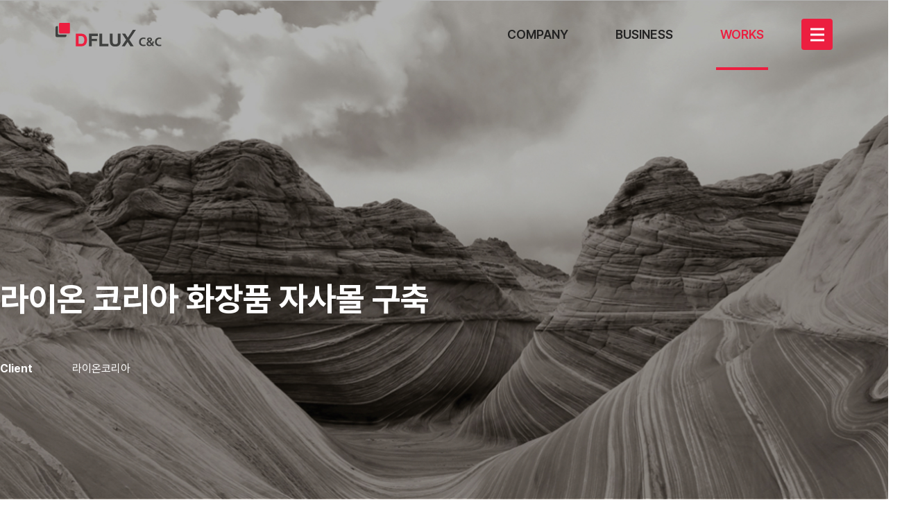

--- FILE ---
content_type: text/html
request_url: http://dfcc.co.kr/work/view_13.html
body_size: 3455
content:
<!DOCTYPE html>
<html lang="ko">
<head>
<title>(주)디플럭스씨앤씨</title>
<meta charset="UTF-8" />
<meta http-equiv="X-UA-Compatible" content="IE=edge" />
<meta name="viewport" content="width=device-width,initial-scale=1.0,minimum-scale=1.0,maximum-scale=1.0,user-scalable=no">
<!--[if lte IE 9]>
<script src="../libs/js/html5.js"></script>
<![endif]-->
<link rel="stylesheet" type="text/css" href="../libs/css/style.css" media="all">
<link rel="stylesheet" href="../libs/css/aos.css"> 
</head>
<body>
<script src="../libs/js/jquery-latest.min.js"></script>
<script src="../libs/js/gsap.min.js"></script>
<script src="../libs/js/swiper-bundle.min.js"></script>
<script src="../libs/js/aos.js"></script>
<script src="../libs/js/ui.js"></script>
<script src="../libs/js/loadHTML.js"></script>
<div class="wrap">
    <!-- header -->
    <header class="hd">
        <script>loadHTML("../header.html");</script>
    </header>
    <!-- header // -->
   
  <!--allmenu-->
  <a href="javascript:void(0);" class="btn-all">
    <span class="btn-all__item"></span>
    <span class="btn-all__item"></span>
    <span class="btn-all__item"></span>
  </a>
  <!--allmenu//-->  
  <!--all-view-->
  <div class="all-view">
    <script>loadHTML("../all-view.html");</script>
  </div>
<!--all-view//-->


  <section class="cont">
    <!-- work-view -->
    <section class="work-view">
      <section class="work-top">
        <div class="work-top__figure view_13"></div>
        <div class="inner">
            <section class="work-top__tit">                
                <div class="pg-hGroup"  data-aos="fade-in">
                  <h2 class="pg-hGroup__h">라이온 코리아 화장품 자사몰 구축                
                  </h2>
                  <ul class="pg-hGroup__ul">
                    <!-- <li>
                      <strong>Launch</strong>
                      <span>2020.09</span> 
                    </li> -->
                    <li>
                      <strong>Client</strong>
                      <span>라이온코리아</span> 
                    </li>
                  </ul>
              </div>
            </section>
        </div>
    </section>

    <section class="work-cont">
        <div class="part">
            <div class="inner">
                <div class="hGroup"> 
                    <h3 class="hGroup__h" data-aos="fade-in">Overview</h3>
                    <p class="hGroup__p" data-aos="fade-in" data-aos-delay="100">
                      라이온코리아에서 신규 런칭한 헤리티지 코스메틱 '로우퀘스트'의 자사몰을 구축하였습니다.
                    </p>
                </div>
                <div class="imgWrap" data-aos="fade-in" data-aos-delay="200">
                    <img src="../libs/images/view13_img1.png" alt="">
                </div>
            </div>
        </div>
        <div class="btn-inner" data-aos="fade-in" data-aos-delay="200">
            <a href="list.html" class="btn-line btn-lg">목록으로</a>
        </div>
    </section>
    </section>
    <!-- work-view -->

    <!--하단 링크 -->
    <section class="ad">
      <script>loadHTML("../ad.html");</script>
    </section>

</section>

<!--footer-->
<footer class="ft">
  <script>loadHTML("../footer.html");</script>
</footer>
<!--footer//-->
    
    
</div>

</body>

</html>

--- FILE ---
content_type: text/html
request_url: http://dfcc.co.kr/header.html
body_size: 1410
content:
<div class="inner">
    <h1 class="hd__brand">
        <!-- brand -->
        <a href="../index.html" class="brand"><span class="blind">(주)디플럭스씨앤씨</span></a>
        <!-- brand //-->
    </h1>
    <nav class="hd__gnb">
        <!-- gnb -->
        <ul class="gnb">
          <li class="gnb__item">
              <a href="../company.html" class="gnb__link">COMPANY</a>
          </li>
          <li class="gnb__item">
              <a href="../business/platform.html" class="gnb__link">BUSINESS</a>
              <ul class="snb">
                <li class="snb__item">
                  <a href="../business/platform.html" class="snb__link">Platform</a>
                </li>
                <li class="snb__item">
                  <a href="../business/ito.html" class="snb__link">ITO</a>
                </li>                          
                <li class="snb__item">
                  <a href="../business/solution.html" class="snb__link">Solution</a>
                </li>
                <li class="snb__item">
                  <a href="../business/cloud.html" class="snb__link">Cloud</a>
                </li>
              </ul>
          </li>
          <li class="gnb__item">
              <a href="../work/list.html" class="gnb__link">WORKS</a>
          </li>
        </ul>
      <!-- gnb //--> 
    </nav>
</div>
<div class="snb-bg"></div>

--- FILE ---
content_type: text/html
request_url: http://dfcc.co.kr/all-view.html
body_size: 984
content:
<ul class="all-menu">
  <li class="all-menu__item">
      <section class="menu-part">
          <p class="menu-part__tit"><a href="../company.html">COMPANY</a></p>
      </section>
  </li>
  <li class="all-menu__item">
      <section class="menu-part">
          <p class="menu-part__tit"><a href="../business/platform.html">BUSINESS</a></p>
          <ul class="menu-part__list">
              <li class="menu-part__item"><a href="../business/platform.html">Platform</a></li>
              <li class="menu-part__item"><a href="../business/ito.html">ITO</a></li>
              <li class="menu-part__item"><a href="../business/solution.html">Solution</a></li>
              <li class="menu-part__item"><a href="../business/cloud.html">Cloud</a></li>
          </ul>
      </section>
  </li>
  <li class="all-menu__item">
      <section class="menu-part">
          <p class="menu-part__tit"><a href="../work/list.html">WORKS</a></p>
      </section>
  </li>
</ul>

--- FILE ---
content_type: text/html
request_url: http://dfcc.co.kr/ad.html
body_size: 275
content:
    <p class="ad__logo" data-aos="fade-in"><span class="blind">(주)디플럭스씨앤씨</span></p>
    <p class="ad__h" data-aos="fade-in" data-aos-delay="100">디플럭스씨앤씨와 함께 <br class="mobile_only">비즈니스의 변화와 혁신을 시작하세요!</p>

--- FILE ---
content_type: text/html
request_url: http://dfcc.co.kr/footer.html
body_size: 523
content:
  <div class="inner">
      <div class="ft-info">
          <div class="ft-info__logo"></div>
          <div class="ft-info__addr">
              <p class="addr">(주)디플럭스씨앤씨 <br class="mobile_only">서울특별시 금천구 가산디지털1로 171 SK V1 center 805, 806호 &nbsp;&nbsp; <br class="mobile_only">TEL : 02-6959-3080 &nbsp;&nbsp; FAX : 02-6959-3081</p>
              <p class="copyright">Copyright © 2022 DFLUX C&C. All Rights reserved.</p>
          </div>
      </div>
  </div>
</div>

--- FILE ---
content_type: text/css
request_url: http://dfcc.co.kr/libs/css/style.css
body_size: 46417
content:
@charset "UTF-8";
@import url("https://cdn.jsdelivr.net/gh/orioncactus/pretendard/dist/web/static/pretendard.css");
/*-----------------------------------------------------------------
   Reset
------------------------------------------------------------------*/
html {
  font-size: 62.5%; /* 10px */
  height: 100%;
}

body {
  font-family: "Pretendard", sans-serif;
  margin: 0;
  height: 100%;
  overflow-wrap: break-word;
  color: #222;
}

/* Do not break Korean words */
:lang() ko {
  word-break: keep-all;
}

/* Reset img */
img {
  max-width: 100%;
  height: auto;
}

a, button {
  font-family: "Pretendard", sans-serif;
  text-decoration: none;
  cursor: pointer;
  color: inherit;
}

/* CSS Reset [class] */
[class] {
  margin: 0;
  padding: 0;
  box-sizing: border-box;
  list-style: none; /* ol, ul */
  border: 0; /* button, table, fieldset, input, textarea, select, iframe */
  background-color: transparent; /* button. dialog, input, mark, meter, progress */
  border-collapse: collapse; /* table */
  border-spacing: 0;
  -webkit-appearance: none;
  -moz-appearance: none;
       appearance: none; /* button, input, textarea, select, meter, progress */
}

[class]::before,
[class]::after {
  box-sizing: border-box;
}

caption, legend {
  position: absolute;
  overflow: hidden;
  left: -9999px;
  top: 0;
  width: 1px;
  height: 1px;
  font-size: 0;
  line-height: 0;
}

/* skip */
.skip_nav a {
  overflow: hidden;
  display: block;
  position: absolute;
  top: 0;
  left: 0;
  width: 1px;
  height: 1px;
  background: #000;
  color: #fff;
  text-align: center;
  z-index: 1001;
}

.skip_nav a:focus {
  position: relative;
  width: 100%;
  height: auto;
  padding: 10px;
}

/* blind */
.blind {
  position: absolute !important;
  width: 1px;
  height: 1px;
  overflow: hidden;
  clip: rect(1px 1px 1px 1px); /* IE6, IE7 */
  clip: rect(1px, 1px, 1px, 1px);
  padding: 0;
  margin: -1px;
  border: 0;
}

.hide {
  position: absolute;
  overflow: hidden;
  left: -9999px;
  top: 0;
  width: 1px;
  height: 1px;
  font-size: 1px;
  line-height: 0;
}

.show {
  display: block;
}

/* responsive */
/* common */
/* align */
.txt-c {
  text-align: center;
}

.txt-r {
  text-align: right;
}

.txt-l {
  text-align: left;
}
.pc_only{display:inline-block;}
@media (max-width: 768px) {
  .pc_only{display:none;}
}
.mobile_only{display:none;}
@media (max-width: 768px) {
  .mobile_only{display:inline-block;}
}
/* space 초기화 */
.pd-0 {
  padding: 0 !important;
}

.pd-t-0 {
  padding-top: 0 !important;
}

.pd-b-0 {
  padding-bottom: 0 !important;
}

.pd-l-0 {
  padding-left: 0 !important;
}

.pd-r-8 {
  padding-right: 0 !important;
}

.mg-0 {
  margin: 0 !important;
}

.mg-t-0 {
  margin-top: 0 !important;
}

.mg-b-0 {
  margin-bottom: 0 !important;
}

.mg-l-0 {
  margin-left: 0 !important;
}

.mg-r-0 {
  margin-right: 0 !important;
}

.bg {
  background-color: #F5F5F5;
}
.part.bg{
  padding:12rem 0;
}

.pnt {
  color: #EC1F40;
}
.pnt.mark{
  margin-top: 2rem;
  line-height: 1.5;
  font-size:1.4rem;
}
.pnt.mark::before{
  content: "";
  display: inline-block;
  vertical-align: middle;
  background-repeat: no-repeat;
  background-position: center center;
  background-image: url(../images/ico_exclamation.svg);
  width: 1.5rem;
  height: 1.5rem;
  margin-right:0.5rem
}
.btn_area a + a{
  margin-left:1.2rem;
}
@media (max-width: 768px) {
  .btn_area a + a{
    margin-left:1.2rem;
    margin-top:0
  }
}
@media (max-width: 590px) {
  .btn_area a + a{
    margin-left:0;
    margin-top: 1.2rem;
  }
}
.btn-fill {
  position: relative;
  display: inline-block;
  text-align: center;
  border-radius: 4rem;
  vertical-align: middle;
  padding: 0 1.2rem;
  transition: background 0.1s ease;
  color: inherit;
  background-color: #EC1F40;
  color: #fff;
}

.btn-fill:hover {
  background-color: #E01536;
}

.btn-fill-bk {
  position: relative;
  display: inline-block;
  text-align: center;
  border-radius: 4rem;
  vertical-align: middle;
  padding: 0 1.2rem;
  transition: background 0.1s ease;
  color: inherit;
  background-color: #222222;
  color: #fff;
}

.btn-fill-bk:hover {
  background-color: #000;
}

.btn-line {
  position: relative;
  display: inline-block;
  text-align: center;
  border-radius: 4rem;
  vertical-align: middle;
  padding: 0 1.2rem;
  transition: background 0.1s ease;
  color: inherit;
  border: 1px solid #BDBDBD;
}

.btn-line:hover {
  border: 1px solid #9E9E9E;
}

.btn-prev {
  display: flex;
  justify-content: center;
  align-items: center;
  border-radius: 50%;
  transition: background 0.1s ease;
  border: 1px solid #BDBDBD;
  width: 5.6rem;
  height: 5.6rem;
  opacity: 0.6;
  margin-right: 1.6rem;
  transform: rotate(-180deg);
}
.btn-prev:before {
  content: "";
  display: inline-block;
  vertical-align: middle;
  background-size: cover;
  background-repeat: no-repeat;
  background-position: center center;
  background-image: url(../images/icon_arr_r.svg);
  width: 3rem;
  height: 3rem;
}
@media (max-width: 768px) {
  .btn-prev:before {
    margin: -0.2rem 0 0 0.3rem;
    width: 2rem;
    height: 2rem;
  }
}
.btn-prev:hover {
  opacity: 1;
}

.btn-next {
  display: flex;
  justify-content: center;
  align-items: center;
  border-radius: 50%;
  transition: background 0.1s ease;
  border: 1px solid #BDBDBD;
  width: 5.6rem;
  height: 5.6rem;
  opacity: 0.6;
}
.btn-next:before {
  content: "";
  display: inline-block;
  vertical-align: middle;
  background-size: cover;
  background-repeat: no-repeat;
  background-position: center center;
  background-image: url(../images/icon_arr_r.svg);
  width: 3rem;
  height: 3rem;
}
@media (max-width: 768px) {
  .btn-next:before {
    margin: -0.2rem 0 0 0.3rem;
    width: 2rem;
    height: 2rem;
  }
}
.btn-next:hover {
  opacity: 1;
}

.btn-xl {
  min-width: 20rem;
  height: 6.8rem;
  line-height: 6.8rem;
  font-size: 2.4rem;
  font-weight: 500;
  padding: 0 1.6rem;
}

.btn-lg {
  min-width: 17rem;
  height: 5.6rem;
  line-height: 5.6rem;
  font-size: 1.8rem;
  font-weight: 500;
  padding: 0 1.6rem;
}
@media (max-width: 768px) {
  .btn-lg {
    font-size: 1.4rem;
    min-width: 12rem;
    height: 4.2rem;
    line-height: 4.2rem;
  }
}

.btn-md {
  min-width: 12rem;
  height: 4.6rem;
  line-height: 4.6rem;
  font-size: 1.8rem;
  font-weight: 400;
  padding: 0 1.6rem;
}

.btn-sm {
  min-width: 10.6rem;
  height: 4.2rem;
  line-height: 4.2rem;
  font-size: 1.6rem;
  padding: 0 1.6rem;
}

.btn-xs {
  min-width: 6rem;
  height: 2.8rem;
  line-height: 2.8rem;
  font-size: 1.2rem;
  padding: 0 1.2rem;
}

.ic-arr {
  display: inline-block;
  vertical-align: middle;
  background-size: cover;
  background-repeat: no-repeat;
  background-position: center center;
  background-image: url(../images/icon_arr_r.svg);
  width: 3rem;
  height: 3rem;
}
@media (max-width: 768px) {
  .ic-arr {
    margin: -0.2rem 0 0 0.3rem;
    width: 2rem;
    height: 2rem;
  }
}
.ico-link::after{
  content: '';
  display: inline-block;
  width:2.4rem;
  height:2.4rem;
  position: relative;
  top:0.5rem;
  background:url(../images/icon_link.svg);
  margin-left:1rem;
}
.ico-down::after{
  content: '';
  display: inline-block;
  width:2.4rem;
  height:2.4rem;
  position: relative;
  top:0.5rem;
  background:url(../images/icon_download.svg);
  margin-left:1rem;
}
.ic-arr-bk {
  display: inline-block;
  vertical-align: middle;
  background-size: cover;
  background-repeat: no-repeat;
  background-position: center center;
  background-image: url(../images/icon_arr_r.svg);
  width: 3rem;
  height: 3rem;
  background-image: url(../images/icon_arr_r-bk.svg);
}
@media (max-width: 768px) {
  .ic-arr-bk {
    margin: -0.2rem 0 0 0.3rem;
    width: 2rem;
    height: 2rem;
  }
}

.brand {
  display: inline-block;
  background-image: url(../images/logo.svg);
  background-size: cover;
  background-repeat: no-repeat;
  background-position: center center;
  display: inline-block;
  width: 153px;
  height: 34px;
}

.btn-all {
  background-color: #EC1F40;
  width: 4.5rem;
  height: 4.5rem;
  border-radius: 0.4rem;
  z-index: 9999;
  position: fixed;
  right: 8rem;
  top: 2.7rem;
}
@media (max-width: 768px) {
  .btn-all {
    width: 4rem;
    height: 4rem;
  }
}
.btn-all__item {
  display: block;
  background-color: #fff;
  position: absolute;
  top: 50%;
  left: 50%;
  transform: translate(-50%, -50%);
  height: 3px;
  width: 2rem;
  transition: all 0.2s linear;
}
.btn-all__item:nth-child(1) {
  margin-top: -0.8rem;
}
.btn-all__item:nth-child(3) {
  margin-top: 0.8rem;
}
@media (max-width: 768px) {
  .btn-all {
    top: 2rem;
    right: 2rem;
  }
}

.btn-all.active .btn-all__item:nth-child(1) {
  transform: rotate(45deg);
  left: 0.9rem;
  top: 2.9rem;
  width: 2.6rem;
}
@media (max-width: 768px) {
  .btn-all.active .btn-all__item:nth-child(1) {
    top: 2.6rem;
    left: 0.7rem;
  }
}
.btn-all.active .btn-all__item:nth-child(2) {
  display: none;
}
.btn-all.active .btn-all__item:nth-child(3) {
  transform: rotate(-45deg);
  left: 0.9rem;
  top: 1.3rem;
  width: 2.6rem;
}
@media (max-width: 768px) {
  .btn-all.active .btn-all__item:nth-child(3) {
    top: 1rem;
    left: 0.7rem;
  }
}

.all-view {
  z-index: 999;
  position: fixed;
  top: 0;
  right: -100%;
  width: 100%;
  height: 100%;
  background: url(../images/bg_fmenu.png) #000 no-repeat -58rem 80%;
  padding: 18% 10%;
}
@media (max-width: 768px) {
  .all-view {
    padding: 24% 10%;
  }
}

.all-menu {
  display: flex;
  justify-content: space-around;
  color: #fff;
}
@media (max-width: 768px) {
  .all-menu {
    flex-direction: column;
  }
}
.all-menu__item {
  width: 33.3%;
  padding-left: 4%;
}
@media (max-width: 768px) {
  .all-menu__item {
    width: 100%;
  }
}

.menu-part__tit {
  font-size: 40px;
  font-weight: 800;
  margin-bottom: 6.8rem;
}
@media (max-width: 768px) {
  .menu-part__tit {
    font-size: 28px;
    margin-bottom: 2.4rem;
  }
}
.menu-part__list {
  font-size: 20px;
}
@media (max-width: 768px) {
  .menu-part__list {
    padding-bottom: 2.4rem;
    font-size: 16px;
  }
}
.menu-part__item {
  margin-bottom: 3.2rem;
}
@media (max-width: 768px) {
  .menu-part__item {
    margin-bottom: 1.8rem;
  }
}

.scr-down {
  z-index: 9;
  text-align: center;
  position: absolute;
  top: 50%;
  left: 50%;
  transform: translate(-50%, -50%);
  top: 86%;
  color: #fff;
  font-size: 13px;
}
@media (max-width: 768px) {
  .scr-down {
    font-size: 0;
    top: 91%;
  }
}
.scr-down:before {
  content: "";
  display: inline-block;
  background-size: cover;
  background-repeat: no-repeat;
  background-position: center center;
  background-image: url(../images/icon_mouse.svg);
  width: 4.8rem;
  height: 4.8rem;
}
@media (max-width: 768px) {
  .scr-down:before {
    display: none;
  }
}
.scr-down:after {
  content: "";
  display: inline-block;
  margin-top: 1.6rem;
  background-size: cover;
  background-repeat: no-repeat;
  background-position: center center;
  background-image: url(../images/icon_down.svg);
  width: 2.4rem;
  height: 2.4rem;
}

.bounce {
  animation: bounce 2s infinite;
}

.card__figure {
  border-radius: 1rem;
  position: relative;
  overflow: hidden;
  padding-top: 68%;
  width: 100%;
}
.card__figure.bg {
  display: flex;
  justify-content: center;
  align-items: center;
  padding: 0;
  height: 28rem;
}
.card__img {
  width: 100%;
  height: 100%;
  position: absolute;
  top: 0;
  left: 0;
}
.card__info {
  padding-top: 3rem;
}
@media (max-width: 768px) {
  .card__info {
    padding-top: 2.4rem;
  }
}
.card__info .hGroup__h {
  font-size: 24px;
}
@media (max-width: 768px) {
  .card__info .hGroup__h {
    font-size: 20px;
  }
}
.card__info .hGroup__h__bg {
  font-size: 20px;
  color: #fff;
  background:#111827;
  border-radius: 1.8rem 1.8rem 0 0;
  padding:1.6rem;
  text-align: center;
}
@media (max-width: 768px) {
  .card__info .hGroup__h__bg {
    font-size: 16px;
  }
}
.card__info .hGroup__p {
  font-size: 16px;
  opacity: 0.8;
  padding-top: 2rem;
  line-height: 1.6;
  font-weight: 300;
}
.card__info .hGroup__h__bg + .hGroup__p {
  font-size: 16px;
  padding: 2.4rem;
  line-height: 1.6;
  font-weight: 400;
  min-height:12rem;
}
@media (max-width: 768px) {
  .card__info .hGroup__p {
    font-size: 1.3rem;
    padding-top: 1.6rem;
  }
}
.card--bg {
  background-color: #F5F5F5;
  border-radius: 1.8rem;
  min-height: 15rem;
}
.card--bg.hFix {
  height: 42rem;
}
.card--bg.bgred {
  background-color: #FEE2E2;
}
.card--bg .card__info {
  padding: 3.6rem 3rem;
}
@media (max-width: 768px) {
  .card--bg .card__info {
    padding: 1.5rem;
  }
}
.card--bg .card__info .hGroup {
  display: flex;
  flex-direction: column;
}
.card--bg .card__info .hGroup__s {
  font-size: 20px;
  color: #EC1F40;
  font-weight: 600;
  padding-bottom: 4rem;
}
@media (max-width: 768px) {
  .card--bg .card__info .hGroup__s {
    font-size: 14px;
    padding-bottom: 2rem;
  }
}
@media (max-width: 768px) {
  .card--bg .card__info .hGroup__s img {
    width: 5.2rem;
  }
}
.card--bg .card__info .hGroup__s.sh {
  padding-bottom: 2rem;
}
.card--bg .card__info .hGroup__p {
  padding-top: 1.6rem;
}

.card--bg2 {
  background-color: #F5F5F5;
  border-radius: 1.8rem;
  min-height: 15rem;
}
@media (max-width: 768px) {
  .card--bg2 {
    min-height: auto;
  }
}
.card--bg2 .card__info {
  padding: 4rem;
}
@media (max-width: 768px) {
  .card--bg2 .card__info {
    padding: 2rem;
  }
}
.card--bg2 .card__info .hGroup {
  display: flex;
  flex-direction: column;
}
.card--bg2 .card__info .hGroup__p {
  padding: 0;
}
.card--bg2 .card__info .hGroup__h {
  margin-top: 2.4rem;
  text-align: right;
}
.card--bg2 .card__info .hGroup__p {
  padding: 0;
}

.card--ln {
  border-radius: 1.8rem;
  min-height: 15rem;
  border: 1px solid #E0E0E0;
}
.card--ln.hFix {
  height: 30rem;
}
.card--ln .card__info {
  padding: 3.6rem;
}
@media (max-width: 768px) {
  .card--ln .card__info {
    padding: 2rem;
  }
}
.card--ln .card__info .hGroup {
  display: flex;
  flex-direction: column;
}
.card--ln .card__info .hGroup__h {
  font-size: 22px;
}
.card--ln .card__info .hGroup__p {
  padding-top: 1.6rem;
}

.card--dimd .card__figure:before {
  z-index: 1;
  content: "";
  display: block;
  position: absolute;
  background: rgba(0, 0, 0, 0.5);
  top: 0;
  left: 0;
  width: 100%;
  height: 100%;
}
.card--dimd .card__desc {
  z-index: 2;
  width: 100%;
  text-align: center;
  font-weight: 600;
  line-height: 1.8;
  position: absolute;
  top: 50%;
  left: 50%;
  transform: translate(-50%, -50%);
  color: #fff;
  font-size: 20px;
}

.card--c {
  display: flex;
  justify-content: center;
  align-items: center;
  align-items: center;
  text-align: center;
}
.card--c .hGroup__h {
  font-size: 2.2rem;
}
@media (max-width: 768px) {
  .card--c .hGroup__h {
    font-size: 1.6rem;
  }
}
.card--c_t {
  display: flex;
  justify-content: center;
  align-items: center;
  text-align: center;
}
.card--c_t .hGroup__h {
  font-size: 1.6rem;
}

.tab {
  display: flex;
  margin: 6rem 0 10rem 0;
}
@media (max-width: 768px) {
  .tab {
    flex-wrap: wrap;
    margin: 4rem 0;
  }
}
.tab__item {
  margin-right: 1.2rem;
}
@media (max-width: 768px) {
  .tab__item {
    margin-bottom: 1.2rem;
  }
}
.tab__item--on .tab__link {
  background-color: #222222;
  color: #fff;
  font-weight: 500;
}
.tab__link {
  border-radius: 3rem;
  display: block;
  font-size: 18px;
  background-color: #EEEEEE;
  color: #424242;
  line-height: 4.8rem;
  text-align: center;
  padding: 0 2.5rem;
}
@media (max-width: 768px) {
  .tab__link {
    line-height: 4rem;
    padding: 0 2rem;
    font-size: 16px;
  }
}

.process {
  display: flex;
  flex-direction: column;
  justify-content: space-between;
}
.process__item {
  position: relative;
  padding-bottom: 8rem;
}
@media (max-width: 768px) {
  .process__item {
    padding-bottom: 4rem;
  }
}
.process__item:after {
  margin-top: 2.8rem;
  z-index: -1;
  content: "";
  position: absolute;
  left: 21.92rem;
  top: 0;
  height: 100%;
  width: 1px;
  background-color: #E0E0E0;
}
@media (max-width: 768px) {
  .process__item:after {
    left: 0;
  }
}
.process__item:last-child:after {
  display: none;
}
.process .process-part {
  display: flex;
}
@media (max-width: 768px) {
  .process .process-part {
    flex-direction: column;
    padding-left: 2rem;
  }
}
.process .process-part__num {
  position: relative;
  font-size: 40px;
  font-weight: 700;
  width: 22.6rem;
}
@media (max-width: 768px) {
  .process .process-part__num {
    width: auto;
    font-size: 24px;
  }
}
.process .process-part__num:after {
  content: "";
  position: absolute;
  right: 0;
  top: 1.6rem;
  display: inline-block;
  background-color: #EC1F40;
  width: 1.3rem;
  height: 1.3rem;
  border-radius: 50%;
}
@media (max-width: 768px) {
  .process .process-part__num:after {
    left: -2.42rem;
    top: 0.9rem;
    right: auto;
    width: 1rem;
    height: 1rem;
  }
}
.process .process-part__list {
  font-size: 1.8rem;
  margin-left: 11rem;
  margin-top: 1rem;
}
@media (max-width: 768px) {
  .process .process-part__list {
    margin-left: 0;
    margin-top: 2rem;
    font-size: 1.4rem;
  }
}
.process .process-part__item {
  display: flex;
}
.process .process-part__item:nth-child(1) ~ .process-part__item {
  margin-top: 1.6rem;
}
.process .process-part__s {
  width: 4.8rem;
}
.process .process-part__p {
  flex: 1;
}

.clients {
  display: flex;
  align-items: center;
  flex-wrap: wrap;
  padding-top: 6rem;
}
@media (max-width: 768px) {
  .clients {
    padding-top: 2rem;
  }
}
.clients__item {
  width: 16.66%;
  text-align: center;
  padding: 3.8rem 0;
}
@media (max-width: 768px) {
  .clients__item {
    width: 33.3333%;
    padding: 1.8rem;
  }
}

.dotList__item {
  position: relative;
  padding: 0.5rem 0 0.5rem 1.4rem;
  color: #616161;
  font-size: 1.6rem;
  line-height: 1.4;
}
.dotList__item:before {
  content: "";
  position: absolute;
  top: 1.6rem;
  display: inline-block;
  left: 0;
  vertical-align: middle;
  background-color: #616161;
  width: 3px;
  height: 3px;
  border-radius: 100%;
}
.dotList__item .cirList {
  margin-top: 1.6rem;
}
.dotList + .tblWp {
  margin-top: 1.6rem;
}
@media (max-width: 768px) {
  .dotList__item {
    font-size: 1.4rem;
  }
  .dotList__item:before {
    top: 1.2rem;
  }
}

.ad {
  margin-top: 0;
  text-align: center;
  background-color: #030C39;
  background-image: url(../images/bg_dfluxlogo.png);
  background-repeat: no-repeat;
  background-position: center 64%;
  padding: 8.2rem 0;
  color: #fff;
}
@media (max-width: 768px) {
  .ad {
    padding: 6rem 0;
  }
}
.ad__logo {
  display: inline-block;
  background-image: url(../images/logo_wh.svg);
  background-size: cover;
  background-repeat: no-repeat;
  background-position: center center;
  width: 14rem;
  height: 3.2rem;
  margin-bottom: 2.6rem;
}
.ad__h {
  font-weight: 600;
  font-size: 36px;
  line-height: 1.6;
}
@media (max-width: 768px) {
  .ad__h {
    font-size: 20px;
    margin-bottom: 2.6rem;
  }
}

.hGroup {
  position: relative;
  z-index: 9;
}
.hGroup__h {
  font-size: 48px;
  line-height: 1.3;
}
.hGroup__h > span {
  font-weight: 400;
}
.hGroup__h > span img {
  vertical-align: middle;
}
.hGroup__h > span.logo img {
  margin-top: -11px;
}
@media (max-width: 768px) {
  .hGroup__h {
    font-size: 32px;
  }
}
.hGroup__h + .dotList {
  margin-top: 3.4rem;
}
.hGroup__p {
  font-size: 20px;
  opacity: 0.8;
  padding-top: 2rem;
  line-height: 1.6;
  font-weight: 400;
}
@media (max-width: 768px) {
  .hGroup__p {
    font-size: 14px;
    font-weight: 300;
  }
}
.hGroup__btn {
  margin-top: 4rem;
  display: flex;
}
@media (max-width: 768px) {
  .hGroup__btn {
    margin-top: 3rem;
  }
}

.pg-hGroup__h {
  font-size: 48px;
  line-height: 1.3;
}
@media (max-width: 768px) {
  .pg-hGroup__h {
    font-size: 28px;
  }
  .pg-hGroup__h br {
    display: none;
  }
}
.pg-hGroup__p {
  font-size: 20px;
  color: #616161;
  padding-top: 4.6rem;
  line-height: 1.6;
}
@media (max-width: 768px) {
  .pg-hGroup__p {
    font-size: 16px;
    padding-top: 2.4rem;
  }
  .pg-hGroup__p br {
    display: none;
  }
}
.pg-hGroup__ul {
  color: #fff;
  margin-top: 6rem;
}
.pg-hGroup__ul li {
  font-size: 16px;
  margin-bottom: 2rem;
}
.pg-hGroup__ul li strong {
  display: inline-block;
  width: 10rem;
}

.sec-hGroup__s {
  color: #EC1F40;
  font-size: 20px;
  font-weight: 800;
  margin-bottom: 2.8rem;
}
@media (max-width: 768px) {
  .sec-hGroup__s {
    font-size: 14px;
  }
}
.sec-hGroup__h {
  font-size: 40px;
}
.sec-hGroup__h > span {
  font-weight: 400;
}
@media (max-width: 768px) {
  .sec-hGroup__h {
    font-size: 24px;
  }
  .sec-hGroup__h br {
    display: none;
  }
}
.sec-hGroup__m-h {
  font-size: 40px;
}
.sec-hGroup__addr {
  padding-top: 5rem;
  font-size: 20px;
}
@media (max-width: 768px) {
  .sec-hGroup__addr {
    padding-top: 2.6rem;
    font-size: 14px;
  }
}
.sec-hGroup__tel {
  margin-top: 1.5rem;
  display: block;
  color: #616161;
  font-size: 16px;
}
@media (max-width: 768px) {
  .sec-hGroup__tel {
    font-size: 14px;
  }
}
.sec-hGroup__p {
  margin-top: 4.2rem;
  font-size: 20px;
  color: #616161;
  line-height: 1.6;
}
.sec-hGroup__p .light_txt {
  font-size: 0.9em;
  color: #9E9E9E;
}
@media (max-width: 768px) {
  .sec-hGroup__p {
    font-size: 16px;
    margin-top: 2.4rem;
  }
}

.sec-sGroup {
  margin-top: 76px;
}
.sec-sGroup__h {
  font-size: 24px;
  font-weight: 700;
}
@media (max-width: 768px) {
  .sec-sGroup__h {
    font-size: 14px;
  }
  .sec-sGroup__h br {
    display: none;
  }
}
.sec-sGroup__p {
  margin-top: 4.2rem;
  font-size: 20px;
  color: #616161;
  line-height: 1.6;
}
@media (max-width: 768px) {
  .sec-sGroup__p {
    font-size: 16px;
    margin-top: 2.4rem;
  }
}

.sec-hGroup + .cardList, .sec-hGroup + .imgWrap {
  margin-top: 6rem;
}
@media (max-width: 768px) {
  .sec-hGroup + .cardList, .sec-hGroup + .imgWrap {
    margin-top: 3rem;
  }
}

.sec-sGroup + .cardList, .sec-sGroup + .imgWrap {
  margin-top: 3.2rem;
}
@media (max-width: 768px) {
  .sec-sGroup + .cardList, .sec-sGroup + .imgWrap {
    margin-top: 2.4rem;
  }
}

.dark-bg {
  display: block;
  position: absolute;
  background: rgba(0, 0, 0, 0.5);
  top: 0;
  left: 0;
  width: 100%;
  height: 100%;
}

.autoplay-control {
  z-index: 10;
  position: absolute;
  left: 110px;
  top: -4px;
  margin-left: 0;
}
.autoplay-control button {
  display: inline-block;
  width: 20px;
  height: 20px;
  border: 0;
  background: transparent;
  cursor: pointer;
}
.autoplay-control button:before {
  display: block;
  content: "";
  position: absolute;
}
.autoplay-control button[aria-pressed=false]:before {
  top: 4px;
  left: 4px;
  width: 12px;
  height: 12px;
  border-left: 3px solid #fff;
  border-right: 3px solid #fff;
  box-sizing: border-box;
}
.autoplay-control button[aria-pressed=true]:before {
  top: 2px;
  left: 2px;
  border-top: 8px solid transparent;
  border-left: 16px solid #fff;
  border-bottom: 8px solid transparent;
}

@keyframes bounce {
  0%, 80%, 100% {
    transform: translateY(0);
  }
  50% {
    transform: translateY(-5px);
  }
}
.wrap {
  position: relative;
  width: 100%;
}

.sec {
  width: 100%;
  position: relative;
  padding: 14rem 0;
}
@media (max-width: 768px) {
  .sec {
    padding: 8rem 0;
  }
}
.sec-hg {
  padding: 20rem 0 10rem 0;
}
@media (max-width: 768px) {
  .sec-hg {
    padding: 16rem 0 4rem 0;
  }
}

.sec-bg.sub1 {
  background-size: cover;
  background-repeat: no-repeat;
  background-position: center center;
  background-attachment: fixed;
  position: relative;
  height: 72rem;
  background-image: url(../images/about_bg_1.jpg);
}
@media (max-width: 768px) {
  .sec-bg.sub1 {
    height: 42rem;
  }
}

.sec-bg.sub2 {
  background-size: cover;
  background-repeat: no-repeat;
  background-position: center center;
  background-attachment: fixed;
  position: relative;
  height: 72rem;
  background-image: url(../images/busi_bg_1.jpg);
}
@media (max-width: 768px) {
  .sec-bg.sub2 {
    width: 100%;
    height: 42vh;
    background-repeat: no-repeat;
    background-position: center center;
    background-attachment: unset;
    position: unset;
    background-image: url(../images/busi_bg_m_1.jpg);
  }
}


.sec-bg.sub3 {
  background-size: cover;
  background-repeat: no-repeat;
  background-position: center center;
  background-attachment: fixed;
  position: relative;
  height: 72rem;
  background-image: url(../images/busi_bg_2.jpg);
}
@media (max-width: 768px) {
  .sec-bg.sub3 {
    width: 100%;
    height: 42vh;
    background-repeat: no-repeat;
    background-position: center center;
    background-attachment: unset;
    position: unset;
    background-image: url(../images/busi_bg_m_2.jpg);
  }
}
.sec-bg.sub4 {
  background-size: cover;
  background-repeat: no-repeat;
  background-position: center center;
  background-attachment: fixed;
  position: relative;
  height: 72rem;
  background-image: url(../images/busi_bg_4.jpg);
}
@media (max-width: 768px) {
  .sec-bg.sub4 {
    width: 100%;
    height: 42vh;
    background-repeat: no-repeat;
    background-position: center center;
    background-attachment: unset;
    position: unset;
    background-image: url(../images/busi_bg_m_4.jpg);
  }
}
.sec-bg.sub5 {
  background-size: cover;
  background-repeat: no-repeat;
  background-position: center center;
  background-attachment: fixed;
  position: relative;
  height: 72rem;
  background-image: url(../images/busi_bg_5.jpg);
}
@media (max-width: 768px) {
  .sec-bg.sub5 {
    width: 100%;
    height: 42vh;
    background-repeat: no-repeat;
    background-position: center center;
    background-attachment: unset;
    position: unset;
    background-image: url(../images/busi_bg_m_5.jpg);
  }
}
.sec-part {
  width: 100%;
  position: relative;
  padding: 14rem 0 0 0;
}
@media (max-width: 768px) {
  .sec-part {
    padding: 6rem 0 0 0;
  }
}

.sec-part.secret .card--bg .card__info {
  height: 33.6rem;
}
@media (max-width: 768px) {
  .sec-part.secret .card--bg .card__info {
    height: auto;
  }
}

.inner {
  margin: 0 auto;
  width: 130rem;
}
@media (max-width: 768px) {
  .inner {
    padding: 0 2rem;
    width: 100%;
  }
}

.btn-inner {
  padding-top: 10rem;
  text-align: center;
}
@media (max-width: 768px) {
  .btn-inner {
    padding-top: 4rem;
  }
}

/* 모바일일때만 노출 */
.mo-show {
  display: none;
}
@media (max-width: 768px) {
  .mo-show {
    display: block;
  }
}

/* header */
.hd {
  position: fixed;
  top: 0;
  left: 0;
  width: 100%;
  height: 10rem;
  z-index: 999;
  transition: background 0.3s, height 0.2s cubic-bezier(0.17, 0.67, 0.41, 0.72);
  background-color: transparent;
}
@media (max-width: 768px) {
  .hd {
    height: 8rem;
  }
}
.hd .inner {
  width: 100%;
  display: flex;
  justify-content: space-between;
  padding: 0 8rem;
}
@media (max-width: 768px) {
  .hd .inner {
    padding: 0 2rem;
  }
}
.hd__brand {
  padding-top: 3.3rem;
}
@media (max-width: 768px) {
  .hd__brand {
    padding-top: 2.4rem;
  }
}
.hd__gnb {
  position: relative;
}
.hd__gnb .gnb {
  margin-right: 4.5rem;
}

.hd--white {
  background-color: #fff;
}
.hd--white .gnb__link {
  color: #222222 !important;
}
.hd--white .brand {
  display: inline-block;
  background-image: url(../images/logo.svg);
  background-size: cover;
  background-repeat: no-repeat;
  background-position: center center;
  background: url(../images/logo.svg) !important;
}

.gnb {
  display: flex;
  justify-content: center;
}
@media (max-width: 768px) {
  .gnb {
    display: none;
  }
}
.gnb__item:last-child {
  margin-right: 2rem;
}
.gnb__item:hover .gnb__link {
  color: #EC1F40 !important;
}
.gnb__item:hover .gnb__link:before {
  content: "";
  display: inline-block;
  position: absolute;
  top: 50%;
  left: 50%;
  transform: translate(-50%, -50%);
  top: 99%;
  background-color: #EC1F40;
  width: 58%;
  height: 4px;
}
.gnb__item.active .gnb__link {
  color: #EC1F40 !important;
}
.gnb__item.active .gnb__link:before {
  content: "";
  display: inline-block;
  position: absolute;
  top: 50%;
  left: 50%;
  transform: translate(-50%, -50%);
  top: 99%;
  background-color: #EC1F40;
  width: 58%;
  height: 4px;
}
.gnb__link {
  position: relative;
  display: block;
  font-size: 18px;
  font-weight: 600;
  color: #222222;
  line-height: 10rem;
  padding: 0 3.4rem;
}
.gnb__link:hover {
  transition: 0.2s all linear;
}

.snb {
  display: none;
  position: absolute;
  top: 10rem;
  left: 5rem;
}
.snb__item {
  display: inline-block;
}
.snb__link {
  height: 8rem;
  line-height: 8rem;
  font-size: 16px;
  padding: 0 2rem;
  color: #757575;
}
.snb__link:hover {
  color: #EC1F40;
}

.snb-bg {
  display: none;
  width: 100%;
  height: 8rem;
  background-color: #fff;
}

.ft {
  padding: 7rem 0 10rem 0;
}
@media (max-width: 768px) {
  .ft {
    padding: 2.4rem 0 6rem 0;
  }
}
.ft-info {
  display: flex;
}
@media (max-width: 768px) {
  .ft-info {
    flex-direction: column;
  }
}
.ft-info__logo {
  width: 13.7rem;
  height: 3.1rem;
  display: inline-block;
  background-image: url(../images/logo_ft.svg);
  background-size: cover;
  background-repeat: no-repeat;
  background-position: center center;
}
.ft-info__addr {
  margin-left: 7rem;
  font-size: 14px;
}
.ft-info__addr .copyright {
  padding-top: 1rem;
}
@media (max-width: 768px) {
  .ft-info__addr {
    margin: 2rem 0 0 0;
    font-size: 12px;
    color: #9E9E9E;
  }
}

.btn-group a + a {
  margin-left: 1rem;
}

.cardList {
  display: flex;
  justify-content: space-between;
  flex-wrap: wrap;
}
.work-list .cardList {
  justify-content:flex-start;
  gap:4.5rem;
}
@media (max-width: 768px) {
  .work-list .cardList {
    justify-content: space-between;
    gap:0;
  }
}
.col-2 .cardList__item {
  width: calc(50% - 2rem);
  margin-bottom: 4rem;
}
@media (max-width: 768px) {
  .col-2 .cardList__item {
    width: 100%;
    margin-bottom: 1.8rem;
  }
}

.col-3 .cardList__item {
  width: calc(33.3% - 3rem);
  margin-bottom: 4rem;
}
@media (max-width: 768px) {
  .col-3 .cardList__item {
    width: 100%;
    margin-bottom:4rem;
  }
}

.col-4 .cardList__item {
  width: calc(25% - 3rem);
  margin-bottom: 4rem;
}
.col-4 .cardList__item.w50 {
  width: calc(50% - 2rem);
  margin-bottom: 4rem;
}
.col-4 .cardList__item.w50 .card--bg .card__info .hGroup{
    flex-direction: row;
    gap: 4rem;
    align-items: center;
}
.col-4 .cardList__item.w50  .card--bg .card__info .ico{
 flex: 0 0 auto;
}
.col-4 .cardList__item.w50  .card--bg .card__info div{
 text-align:left;
}
@media (max-width: 768px) {
  .col-4 .cardList__item {
    width: calc(50% - 1rem);
    margin-bottom: 1.8rem;
  }
  .col-4 .cardList__item.w50 {
  width: calc(50% - 1rem);
}
.col-4 .cardList__item .card--bg{
    min-height:31rem;
  }
.col-4 .cardList__item.w50 .card--bg{
    height:380px;
  }
  .col-4 .cardList__item.w50 .card--bg .card__info .hGroup{
    flex-direction: column;
    gap: 2rem;
  }
  .col-4 .cardList__item.w50  .card--bg .card__info div{
     text-align:center;
  }
}

.col-5 .cardList__item {
  width: calc(20% - 1.8rem);
}
@media (max-width: 768px) {
  .col-5 .cardList__item {
    width: calc(50% - 1rem);
    margin-bottom: 1.8rem;
  }
}
.col-5 .cardList__item .card__info .hGroup__p {
  font-size: 15px;
}

.location {
  background-color: #F5F5F5;
  padding: 12rem 0;
}
.location .imgWrap {
  border: 1px solid #E0E0E0;
}
@media (max-width: 768px) {
  .location {
    padding: 6rem 0;
  }
}

.work-list {
  margin-bottom: 16rem;
}
@media (max-width: 768px) {
  .work-list {
    margin-bottom: 6rem;
  }
}
.work-list .tab {
  margin: 0 0 6.4rem 0;
}
.work-list .tab__item--on .tab__link {
  background-color: #EC1F40;
}

.work-top {
  position: relative;
  overflow: hidden;
  padding: 20rem 0;
  height: 76vh;
}
@media (max-width: 768px) {
  .work-top {
    height: 86vh;
  }
}
@media (min-width: 1200px) and (max-width: 1600px) {
  .work-top {
    height: 100vh;
  }
}
.work-top__tit {
  color: #fff;
  display: flex;
  flex-direction: column;
  justify-content: space-between;
  height: 100%;
  padding-top: 14rem;
}
@media (max-width: 1280px) {
  .work-top__tit {
    padding-top: 0;
    position: absolute;
    top: calc(100% - 32rem);
  }
}
.work-top__figure {
  z-index: -1;
  position: absolute;
  top: 0;
  left: 0;
  width: 100%;
  height: 100%;
  background-size: cover;
  background-repeat: no-repeat;
  background-position: center center;
  background-attachment: fixed;
}
.work-top__figure.view_01 {
  background-image: url(../images/work_view1.jpg);
}
.work-top__figure.view_02 {
  background-image: url(../images/work_view2.jpg);
}
.work-top__figure.view_03 {
  background-image: url(../images/work_view3.jpg);
}
.work-top__figure.view_04 {
  background-image: url(../images/work_view4.jpg);
}
.work-top__figure.view_05 {
  background-image: url(../images/work_view5.jpg);
}
.work-top__figure.view_06 {
  background-image: url(../images/work_view6.jpg);
}
.work-top__figure.view_07 {
  background-image: url(../images/work_view7.jpg);
}
.work-top__figure.view_08 {
  background-image: url(../images/work_view8.jpg);
}
.work-top__figure.view_09 {
  background-image: url(../images/work_view9.jpg);
}
.work-top__figure.view_10 {
  background-image: url(../images/work_view10.jpg);
}
.work-top__figure.view_11 {
  background-image: url(../images/work_view11.jpg);
}
.work-top__figure.view_12 {
  background-image: url(../images/work_view12.jpg);
}
.work-top__figure.view_13 {
  background-image: url(../images/work_view13.jpg);
}
.work-top__figure.view_14 {
  background-image: url(../images/work_view14.jpg);
}
.work-top__figure.view_15 {
  background-image: url(../images/work_view15.jpg);
}
.work-top__figure.view_16 {
  background-image: url(../images/work_view16.jpg);
}
.work-top__figure.view_17 {
  background-image: url(../images/work_view17.jpg);
}
.work-top__figure.view_18 {
  background-image: url(../images/work_view18.jpg);
}
.work-top__figure.view_19 {
  background-image: url(../images/work_view19.jpg);
}
.work-top__figure.view_20 {
  background-image: url(../images/work_view20.jpg);
}
.work-top__figure.view_21 {
  background-image: url(../images/work_view21.jpg);
}
.work-top__figure.view_22 {
  background-image: url(../images/work_view22.jpg);
}
.work-top__figure.view_23 {
  background-image: url(../images/work_view23.jpg);
}
.work-top__figure.view_31 {
  background-image: url(../images/work_view31.jpg);
}
.work-top__figure.view_32 {
  background-image: url(../images/work_view32.jpg);
}
.work-top__figure.view_33 {
  background-image: url(../images/work_view33.jpg);
}
.work-top__figure.view_34 {
  background-image: url(../images/work_view34.jpg);
}
.work-top__figure.view_35 {
  background-image: url(../images/work_view35.jpg);
}
.work-top__figure.view_36 {
  background-image: url(../images/work_view36.jpg);
}
.work-top__figure.view_37 {
  background-image: url(../images/work_view37.jpg);
}
.work-top__figure.view_38 {
  background-image: url(../images/work_view38.jpg);
}
.work-top__figure.view_39 {
  background-image: url(../images/work_view39.jpg);
}
.work-top__figure.view_40 {
  background-image: url(../images/work_view40.jpg);
}


.work-cont {
  padding: 12rem 0 16rem 0;
}
@media (max-width: 768px) {
  .work-cont {
    padding: 6rem 0 8rem 0;
  }
}

.work .gnb__link {
  color: #fff;
}
.work .brand {
  display: inline-block;
  background-image: url(../images/logo_wh.svg);
  background-size: cover;
  background-repeat: no-repeat;
  background-position: center center;
}

.part .hGroup__h {
  font-size: 32px;
}
@media (max-width: 768px) {
  .part .hGroup__h {
    font-size: 20px;
  }
}
.part .hGroup__p {
  font-size: 18px;
}
@media (max-width: 768px) {
  .part .hGroup__p {
    font-size: 16px;
  }
}
.part .hGroup + .imgWrap {
  padding-top: 8rem;
}
@media (max-width: 768px) {
  .part .hGroup + .imgWrap {
    padding-top: 6rem;
  }
}

.imgWrap + .cardList {
  margin-top: 4rem;
}

.sec-sGroup + .dotList {
  margin-top: 3.2rem;
}

.m-visual {
  height: 100vh;
}
.m-visual .m-visual__bg {
  overflow: hidden;
  position: absolute;
  top: 0;
  width: 100%;
  height: 100%;
}
.m-visual .m-visual__bg .swiper-wrapper {
  position: relative;
  width: 100%;
  height: 100%;
  z-index: 1;
  display: flex;
  transition-property: transform;
  box-sizing: content-box;
}
.m-visual .m-visual__bg .swiper-slide {
  background-size: cover;
  background-repeat: no-repeat;
  background-position: center center;
  flex-shrink: 0;
  width: 100%;
  height: 100%;
  position: relative;
  transition-property: transform;
}
.m-visual .m-visual__bg .swiper-slide .inner {
  margin-top: 20rem;
}
.m-visual .m-visual__bg .swiper-slide .inner .hGroup {
  margin-top: 16rem;
  color: #fff;
}
.m-visual .m-visual__bg .swiper-slide .inner .hGroup__h {
  font-size: 56px;
  line-height: 1.2;
}
@media (min-width: 1200px) and (max-width: 1600px) {
  .m-visual .m-visual__bg .swiper-slide .inner .hGroup__h {
    font-size: 48px;
  }
}
@media (max-width: 768px) {
  .m-visual .m-visual__bg .swiper-slide .inner .hGroup__h {
    font-size: 30px;
  }
}
.m-visual .m-visual__bg .swiper-slide .inner .hGroup__p {
  font-size: 24px;
  opacity: 0.7;
  padding-top: 4.5rem;
  font-weight: 300;
}
@media (min-width: 1200px) and (max-width: 1600px) {
  .m-visual .m-visual__bg .swiper-slide .inner .hGroup__p {
    font-size: 20px;
  }
}
@media (max-width: 768px) {
  .m-visual .m-visual__bg .swiper-slide .inner .hGroup__p {
    font-size: 16px;
    padding-top: 2.4rem;
  }
}
@media (min-width: 1200px) and (max-width: 1600px) {
  .m-visual .m-visual__bg .swiper-slide .inner .hGroup {
    margin-top: 12rem;
  }
}
.m-visual .m-visual__bg .swiper-slide.slide-01 {
  background-image: url(../images/bg_n_main_1.jpg);
}
.m-visual .m-visual__bg .swiper-slide.slide-02 {
  background-image: url(../images/bg_n_main_2.jpg);
}
.m-visual .m-visual__bg .swiper-slide.slide-03 {
  background-image: url(../images/bg_n_main_3.jpg);
}
.m-visual .m-visual__bg .swiper-slide.slide-04 {
  background-image: url(../images/bg_n_main_4.jpg);
}
.m-visual .m-visual__bg .swiper-slide.slide-04 .hGroup__h:before {
  content: "";
  display: block;
  background-size: cover;
  background-repeat: no-repeat;
  background-position: center center;
  width: 23.4rem;
  height: 3.9rem;
  margin-bottom: 3.2rem;
  background-image: url(../images/mVis_logo_dfc.svg);
}
.m-visual .m-visual__bg .controls {
  width: 100px;
  z-index: 2;
  margin-left: calc((100% - 130rem) / 2);
  position: absolute;
  left: 0;
  bottom: 16rem;
}
@media (min-width: 1200px) and (max-width: 1600px) {
  .m-visual .m-visual__bg .controls {
    bottom: 15rem;
  }
}
@media (max-width: 768px) {
  .m-visual .m-visual__bg .controls {
    margin-left: 0;
    left: 2rem;
    bottom: 8.6rem;
  }
}
.m-visual .m-visual__bg .controls .swiper-pagination .swiper-pagination-bullet {
  transition: all 0.2s linear;
  cursor: pointer;
  display: inline-block;
  background-color: #fff;
  width: 1.2rem;
  height: 1.2rem;
  border-radius: 30px;
  margin-right: 10px;
}
.m-visual .m-visual__bg .controls .swiper-pagination .swiper-pagination-bullet-active {
  width: 2.4rem;
  background-color: #EC1F40;
}
.m-visual .btn-line {
  border: 1px solid #fff;
}

.lot-tech .lot-tech__bg {
  background-size: cover;
  background-repeat: no-repeat;
  background-position: center center;
  position: absolute;
  top: 0;
  width: 100%;
  background-image: url(../images/bg_main2.jpg);
  height: 80rem;
}
.lot-tech .hGroup {
  color: #fff;
}
.lot-tech .hGroup__h {
  font-size: 40px;
}
@media (max-width: 768px) {
  .lot-tech .hGroup__h {
    font-size: 24px;
  }
}
.lot-tech .btn-line {
  border: 1px solid #fff;
}

.business {
  background-size: cover;
  background-repeat: no-repeat;
  background-position: center center;
  background-image: url(../images/bg_main3.jpg);
  /*height: 126.4rem;*/
}
.business .hGroup {
  color: #fff;
}
.business .hGroup__h {
  font-size: 48px;
}
@media (max-width: 768px) {
  .business .hGroup__h {
    font-size: 32px;
  }
}
.business .hGroup__p {
  font-size: 18px;
}
@media (max-width: 768px) {
  .business .hGroup__p {
    font-size: 14px;
    font-weight: 300;
  }
}
.business .btn-line {
  border: 1px solid #fff;
}

.business-work {
  overflow: hidden;
  /*margin-left: calc((100% - 130rem) / 2);*/
  margin-top: 5rem;
}
@media (max-width: 768px) {
  .business-work {
    margin-top: 0;
  }
}
.business-work .card {
  display: flex;
}
@media (max-width: 768px) {
  .business-work .card {
    display: block;
  }
}
.business-work .card__figure {
  width: 32rem;
}
@media (max-width: 768px) {
  .business-work .card__figure {
    width: 100%;
  }
}
.business-work .card__info {
  padding-top: 4rem;
  margin-left: 4rem;
}
@media (max-width: 768px) {
  .business-work .card__info {
    margin-left: 0;
    padding-top: 1.8rem;
    margin-bottom:2.2rem;
  }
}
.business-work .card__info .hGroup__h {
  font-size: 30px;
}
@media (max-width: 768px) {
  .business-work .card__info .hGroup__h {
    font-size: 20px;
  }
}
.business-work .card__info .hGroup__p {
  font-size: 17px;
}
@media (max-width: 768px) {
  .business-work .card__info .hGroup__p {
    font-size: 14px;
  }
}
.business-work .cardList {
  margin-top: 3rem;
}
.business-work .cardList__item .card__figure {
  padding-top: 40%;
}
@media (max-width: 768px) {
  .business-work .cardList__item .card__figure {
    padding-top: 68%;
  }
}
.business-work .cardList__item .card__img {
  height: 100%;
}
.business-work .cardList__item .card__img--img1 {
  background-image: url(../images/img_busi1.jpg);
}
.business-work .cardList__item .card__img--img2 {
  background-position: center center;
  background-image: url(../images/img_busi2.jpg);
}
.business-work .cardList__item .card__img--img3 {
  background-size: cover;
  background-repeat: no-repeat;
  background-position: center center;
  background-image: url(../images/img_busi3.jpg);
}
.business-work .cardList__item .card__img--img4 {
  background-size: cover;
  background-repeat: no-repeat;
  background-position: center center;
  background-image: url(../images/img_busi4.jpg);
}

.our-work .hGroup__btn {
  position: absolute;
  right: 0;
  top: 2rem;
}
@media (max-width: 768px) {
  .our-work .hGroup__btn {
    display: none;
  }
}
.our-work .hGroup__p {
  padding-bottom: 5rem;
  font-size: 18px;
}
@media (max-width: 768px) {
  .our-work .hGroup__p {
    padding-bottom: 3rem;
    font-size: 16px;
    font-weight: 300;
  }
}
.our-work .cardList__item .card__figure {
  padding-top: 68%;
}
.our-work .cardList__item .card__img {
  height: 100%;
  background-repeat: no-repeat;
}
.our-work .cardList__item .card__img--img1 {
  background-image: url(../images/main_work1.jpg);
}
.our-work .cardList__item .card__img--img2 {
  background-position: center center;
  background-image: url(../images/main_work2.jpg);
}
.our-work .cardList__item .card__img--img3 {
  background-size: cover;
  background-repeat: no-repeat;
  background-position: center center;
  background-image: url(../images/main_work3.jpg);
}
.our-work .cardList__item .card .hGroup__p {
  padding-bottom: 0;
}
.cardList__item.item--bg{
  background:#fff; border-radius: 1.8rem;
}

@media (max-width: 768px) {
  .our-work .col-3 .cardList__item{
    margin-bottom:4rem
  }
}

/*uipath*/
.card.uip .card--bg .card__info .hGroup{
  align-items: flex-start;
}
.card.uip .card--c .hGroup__h{
 margin-bottom: 2.4rem;
}
@media (max-width: 768px){
  .card.uip .card--c .hGroup__h{
    margin-bottom: 1rem;
   }
}
.card--bg .card__info  .item--bg .hGroup__p{
  padding-bottom:1rem;
}
@media (max-width: 768px){
  .card--bg .card__info  .item--bg .hGroup__p img{
    width:50%;
  }
  .card--bg .card__info .cardList:last-child  .item--bg .hGroup__p img{
    width:70%;
  }
}

/* main */
.main .sec {
  width: 100%;
  position: relative;
  padding: 14rem 0;
}
@media (max-width: 768px) {
  .main .sec {
    padding: 8rem 0;
  }
}
.main .sec__p {
  font-size: 36px;
  text-align: center;
  line-height: 1.4;
}
.main .gnb__link {
  color: #fff;
}
.main .brand {
  display: inline-block;
  background-image: url(../images/logo_wh.svg);
  background-size: cover;
  background-repeat: no-repeat;
  background-position: center center;
}
@media (max-width: 768px) {
  body{word-break: keep-all;}
}

--- FILE ---
content_type: image/svg+xml
request_url: http://dfcc.co.kr/libs/images/logo_ft.svg
body_size: 3713
content:
<svg width="137" height="31" viewBox="0 0 137 31" fill="none" xmlns="http://www.w3.org/2000/svg">
<g clip-path="url(#clip0_115_390)">
<path d="M4.70939 15.6338C3.80474 15.6338 3.07203 14.8994 3.07203 13.9948V4.5752H1.63736C0.734325 4.5752 0 5.30871 0 6.21337V17.0652C0 17.9706 0.734325 18.7034 1.63736 18.7034H12.4908C13.3955 18.7034 14.129 17.9706 14.129 17.0652V15.6338H4.70939Z" fill="#BDBDBD"/>
<path d="M18.7028 12.4916C18.7028 13.3975 17.9701 14.1306 17.0647 14.1306H6.21161C5.30534 14.1306 4.57263 13.3979 4.57263 12.4916V1.63898C4.57263 0.735133 5.30574 0 6.21161 0H17.0643C17.9697 0 18.7024 0.735133 18.7024 1.63898V12.4916H18.7028Z" fill="#BDBDBD"/>
<path d="M116.405 30.0963C115.617 30.2821 114.77 30.4366 113.949 30.4366C110.459 30.4366 108.034 28.6912 108.034 25.0463C108.034 21.4014 110.289 19.2842 113.949 19.2842C114.66 19.2842 115.602 19.4238 116.39 19.7317L116.235 21.5543C115.418 21.0919 114.676 20.9834 113.905 20.9834C111.679 20.9834 110.289 22.6827 110.289 24.8917C110.289 27.1008 111.648 28.7373 113.949 28.7373C114.799 28.7373 115.804 28.5528 116.313 28.2899L116.405 30.0959V30.0963Z" fill="#BDBDBD"/>
<path d="M124.718 26.7456C125.243 26.1419 125.366 25.2324 125.397 24.3969H127.281C127.221 25.7721 126.772 27.0551 125.907 28.0896L127.838 30.2509H125.182L124.455 29.2936C123.698 30.0668 122.586 30.4366 121.52 30.4366C119.388 30.4366 117.674 29.3248 117.674 27.3015C117.674 26.0035 118.23 25.0625 119.945 24.3342C119.111 23.5477 118.448 22.9756 118.448 21.7416C118.448 20.1035 120.208 19.2842 121.721 19.2842C123.235 19.2842 124.827 19.9801 124.827 21.725C124.827 23.207 123.916 23.9029 122.741 24.5822L124.718 26.7452L124.718 26.7456ZM121.056 25.5087C120.347 25.8806 119.744 26.3903 119.744 27.2392C119.744 28.1814 120.563 28.83 121.567 28.83C122.292 28.83 122.973 28.6455 123.452 28.1818L121.057 25.5091L121.056 25.5087ZM122.941 21.9112C122.941 21.153 122.371 20.7994 121.751 20.7994C121.131 20.7994 120.517 21.153 120.517 21.9411C120.517 22.5447 121.119 23.0529 121.537 23.4708C122.076 23.1929 122.941 22.5447 122.941 21.9116V21.9112Z" fill="#BDBDBD"/>
<path d="M137 30.0963C136.212 30.2821 135.362 30.4366 134.544 30.4366C131.052 30.4366 128.627 28.6912 128.627 25.0463C128.627 21.4014 130.884 19.2842 134.544 19.2842C135.253 19.2842 136.197 19.4238 136.985 19.7317L136.829 21.5543C136.01 21.0919 135.27 20.9834 134.496 20.9834C132.272 20.9834 130.884 22.6827 130.884 24.8917C130.884 27.1008 132.242 28.7373 134.544 28.7373C135.393 28.7373 136.396 28.5528 136.906 28.2899L136.999 30.0959L137 30.0963Z" fill="#BDBDBD"/>
<path d="M26.3406 14.2959H33.3772C37.6043 14.2959 40.7795 16.9463 40.7795 22.3633C40.7795 27.0905 38.3585 30.6108 33.3772 30.6108H26.3406V14.2959ZM29.9269 27.5963H33.1252C35.2047 27.5963 37.1925 26.3149 37.1925 22.7056C37.1925 19.4143 36.0507 17.3125 32.4859 17.3125H29.9269V27.5967V27.5963Z" fill="#BDBDBD"/>
<path d="M43.2811 14.2959H54.7495V17.3121H46.8678V21.082H53.6984V23.8708H46.8678V30.6108H43.2815V14.2959H43.2811Z" fill="#BDBDBD"/>
<path d="M56.8356 14.2959H60.4234V27.5963H68.3736V30.6112H56.8356V14.2959Z" fill="#BDBDBD"/>
<path d="M84.2387 24.4417C84.2387 28.8509 81.6343 31.0005 77.2709 31.0005C72.9074 31.0005 70.3269 28.8748 70.3269 24.4417V14.2959H73.9124V24.4417C73.9124 26.2239 74.3671 27.9827 77.2705 27.9827C79.8303 27.9827 80.6524 26.8632 80.6524 24.4417V14.2959H84.2378V24.4417H84.2387Z" fill="#BDBDBD"/>
<path d="M91.331 22.0663L86.0759 14.2958H90.2322L93.4313 19.506L100.043 9.35254H103.974L95.4408 22.0881L101.131 30.6107H96.8589L93.2941 24.9663L89.6625 30.6107H85.6175L91.3302 22.0659L91.331 22.0663Z" fill="#BDBDBD"/>
</g>
<defs>
<clipPath id="clip0_115_390">
<rect width="137" height="31.0002" fill="white"/>
</clipPath>
</defs>
</svg>


--- FILE ---
content_type: application/javascript
request_url: http://dfcc.co.kr/libs/js/loadHTML.js
body_size: 442
content:
function loadHTML(file)
{
    var rawFile = new XMLHttpRequest();
    rawFile.open("GET", file, false);
    rawFile.onreadystatechange = function ()
    {
        if(rawFile.readyState === 4)
        {
            if(rawFile.status === 200 || rawFile.status == 0)
            {
                var allText = rawFile.responseText;
                document.write(allText);
            }
        }
    }
    rawFile.send(null);
}

--- FILE ---
content_type: image/svg+xml
request_url: http://dfcc.co.kr/libs/images/logo.svg
body_size: 3686
content:
<svg width="154" height="35" viewBox="0 0 154 35" fill="none" xmlns="http://www.w3.org/2000/svg">
<g clip-path="url(#clip0_257_1311)">
<path d="M5.28207 17.5347C4.2674 17.5347 3.4456 16.7111 3.4456 15.6965V5.13141H1.83647C0.823622 5.13141 0 5.95412 0 6.96879V19.1402C0 20.1558 0.823622 20.9776 1.83647 20.9776H14.0097C15.0244 20.9776 15.8471 20.1558 15.8471 19.1402V17.5347H5.28207Z" fill="#3F403F"/>
<path d="M20.9772 14.0106C20.9772 15.0267 20.1554 15.8489 19.1398 15.8489H6.96698C5.9505 15.8489 5.12869 15.0271 5.12869 14.0106V1.83829C5.12869 0.824529 5.95095 0 6.96698 0H19.1393C20.1549 0 20.9767 0.824529 20.9767 1.83829V14.0106H20.9772Z" fill="#EC1F40"/>
<path d="M130.56 33.7563C129.677 33.9645 128.726 34.1379 127.806 34.1379C123.891 34.1379 121.171 32.1803 121.171 28.0921C121.171 24.0039 123.701 21.6293 127.806 21.6293C128.603 21.6293 129.66 21.7858 130.543 22.1312L130.37 24.1755C129.453 23.6568 128.621 23.5352 127.756 23.5352C125.26 23.5352 123.701 25.4411 123.701 27.9187C123.701 30.3964 125.225 32.232 127.806 32.232C128.76 32.232 129.887 32.0251 130.457 31.7301L130.56 33.7558V33.7563Z" fill="#3F403F"/>
<path d="M139.884 29.998C140.473 29.321 140.611 28.3009 140.646 27.3638H142.758C142.692 28.9062 142.188 30.3452 141.218 31.5055L143.384 33.9296H140.404L139.589 32.856C138.74 33.7231 137.493 34.1379 136.297 34.1379C133.906 34.1379 131.984 32.8909 131.984 30.6215C131.984 29.1658 132.608 28.1103 134.53 27.2934C133.595 26.4113 132.851 25.7696 132.851 24.3856C132.851 22.5482 134.825 21.6293 136.523 21.6293C138.221 21.6293 140.006 22.4098 140.006 24.367C140.006 26.0292 138.984 26.8097 137.667 27.5716L139.885 29.9976L139.884 29.998ZM135.777 28.6108C134.982 29.0278 134.305 29.5996 134.305 30.5516C134.305 31.6085 135.224 32.3359 136.35 32.3359C137.163 32.3359 137.927 32.129 138.464 31.609L135.778 28.6112L135.777 28.6108ZM137.892 24.5757C137.892 23.7253 137.251 23.3287 136.556 23.3287C135.861 23.3287 135.172 23.7253 135.172 24.6093C135.172 25.2864 135.847 25.8563 136.316 26.3251C136.921 26.0133 137.892 25.2864 137.892 24.5762V24.5757Z" fill="#3F403F"/>
<path d="M153.66 33.7563C152.776 33.9646 151.822 34.1379 150.905 34.1379C146.989 34.1379 144.269 32.1803 144.269 28.0921C144.269 24.004 146.8 21.6293 150.905 21.6293C151.701 21.6293 152.759 21.7858 153.643 22.1312L153.468 24.1755C152.549 23.6568 151.719 23.5352 150.852 23.5352C148.357 23.5352 146.8 25.4411 146.8 27.9188C146.8 30.3964 148.324 32.232 150.905 32.232C151.857 32.232 152.982 32.0251 153.554 31.7301L153.659 33.7558L153.66 33.7563Z" fill="#3F403F"/>
<path d="M29.5437 16.0341H37.436C42.1772 16.0341 45.7385 19.0068 45.7385 25.0826C45.7385 30.3846 43.023 34.333 37.436 34.333H29.5437V16.0341ZM33.5661 30.9519H37.1533C39.4857 30.9519 41.7152 29.5147 41.7152 25.4665C41.7152 21.7749 40.4346 19.4175 36.4363 19.4175H33.5661V30.9523V30.9519Z" fill="#EC1F40"/>
<path d="M48.5442 16.0341H61.4072V19.4171H52.567V23.6454H60.2283V26.7734H52.567V34.333H48.5447V16.0341H48.5442Z" fill="#3F403F"/>
<path d="M63.747 16.0341H67.7712V30.9519H76.6881V34.3335H63.747V16.0341Z" fill="#3F403F"/>
<path d="M94.4824 27.4137C94.4824 32.359 91.5613 34.77 86.6673 34.77C81.7732 34.77 78.8789 32.3858 78.8789 27.4137V16.0341H82.9004V27.4137C82.9004 29.4126 83.4104 31.3852 86.6668 31.3852C89.5379 31.3852 90.46 30.1296 90.46 27.4137V16.0341H94.4815V27.4137H94.4824Z" fill="#3F403F"/>
<path d="M102.437 24.7495L96.543 16.0341H101.205L104.793 21.8779L112.209 10.4897H116.618L107.047 24.774L113.429 34.333H108.637L104.639 28.0022L100.566 34.333H96.0289L102.436 24.749L102.437 24.7495Z" fill="#3F403F"/>
</g>
<defs>
<clipPath id="clip0_257_1311">
<rect width="153.66" height="34.77" fill="white"/>
</clipPath>
</defs>
</svg>


--- FILE ---
content_type: application/javascript
request_url: http://dfcc.co.kr/libs/js/ui.js
body_size: 5089
content:
AOS.init({
  easing: 'ease-out-cubic',
  duration: '1000',
})

const _common = { 
    //all menu click event
	allMenuOpen : function(){
        $('.btn-all').on('click' , function(){
            if($(this).hasClass('active')){
                $(this).removeClass('active');
                timeline.reverse();
            }else{
                $(this).addClass('active');
                timeline.play();
            }
        });
    
        const timeline = new TimelineMax();
        timeline.to(".all-view", 0.2, {right: '-100%',ease: Circ.easeOut});
        timeline.to(".btn-all__item", 0.2, {});
        timeline.to(".all-view", 0.4, {right: '0%',ease: Circ.easeOut});
        timeline.staggerFrom(".all-menu__item", 0.3, {x: -50, opacity: 0}, 0.01);
        timeline.reverse(); 
    },

    gnb : function(){
      $('.gnb').find('.gnb__item').on('mouseenter mouseleave focusin focusout' , function(e){
        var _parent = $('.hd');
        var _this = $(this);
        if(e.type == 'mouseenter' || e.type == 'focusin'){
          _parent.addClass('hd--white');
          if(_this.find('.snb').length > 0){              
            $('.snb-bg').stop().slideDown(100);
            $('.snb').fadeIn(50);
          }
        } else {
          if(_this.find('.snb').length > 0){
            $('.snb-bg').stop().slideUp(100);
            $('.snb').fadeOut(50);
          }
        }
        $(window).scroll(function() {
          if ($(window).scrollTop() > 0) {
            _parent.addClass("hd--white");
          }
          if ($(window).scrollTop() == 0) {
            _parent.removeClass("hd--white");
            $('.snb-bg').stop().slideUp(100);
            $('.snb').fadeOut(50);
          }
        });      
      });  
    },
}
const _swiper = {
	swipeBanner : null,
	init : function(){		
    if($('.m-visual__bg').length > 0){
      _swiper.swipeBanner = new Swiper('.m-visual__bg', {
        slidesPerView: "1",
        speed: 1000,
        autoplay: {
          delay: 4000,
          disableOnInteraction: false,
        },
        pagination: {
          el: ".swiper-pagination",
          clickable: true,
        },
        loop: true,
        on: {
          init: function () {
            thisSlide = this;
            autoPlayBtn = document.querySelector('.autoplay-control > button');
            autoPlayBtn.addEventListener('click', (e) => {
              autoPlayState = autoPlayBtn.getAttribute('aria-pressed');
              if (autoPlayState === 'false') {
                autoPlayBtn.setAttribute('aria-pressed', 'true');
                thisSlide.autoplay.stop();
              } else if (autoPlayState === 'true') {
                autoPlayBtn.setAttribute('aria-pressed', 'false');
                thisSlide.autoplay.start();
              };
            });
          },
        },        
			});
		}
	}
}


// header : 스크롤 내렸을때 bg_white 클래스 추가
$(window).scroll(function() {
	if ($(window).scrollTop() >= 0) {
		$(".hd").addClass("hd--white");
	}
	if ($(window).scrollTop() == 0) {
		$(".hd").removeClass("hd--white");
	}
  $(".scr-down").css("opacity", 1 - $(window).scrollTop() / 500);
});

// 페이지 활성화
$(function(){
	var subPage = new Array;
	var url = document.location.href; // 현재의 url 가져오기 
	var getAr0 = url.indexOf('company');
	var getAr1 = url.indexOf('business');
	var getAr2 = url.indexOf('work');
	if(getAr0 != -1){
		$(".gnb__item").eq(0).addClass("active");
	};
	if(getAr1 != -1){
		$(".gnb__item").eq(1).addClass("active");
  };
	if(getAr2 != -1){
		$(".gnb__item").eq(2).addClass("active");
	};

});


// tav filter
$(function () {	
    var $btns = $(".tabSort")
    $btns.on("click", function(){
        if (this.id == "all") {
            $("#parent > li").fadeIn(450);
          } else {
            var $el = $("." + this.id).fadeIn(450);
            $("#parent > li").not($el).hide();
          }
          $btns.parent('.tab__item').removeClass("tab__item--on");
          $(this).parent('.tab__item').addClass("tab__item--on");
	});
});

// tab + tabcont
$(function () {
    $(".tab__item").on("click", function(){
        var _target = $(this);
        var _parent = $('.tab-cont');
        _target.addClass('tab__item--on').siblings().removeClass('tab__item--on');
        _parent.find('> div').eq(_target.index()).fadeIn(450).siblings().hide();
        return false; 
    });

    //work list
    $(".category a").click(function(e){
      e.preventDefault();
      var category = $(this).attr("data-filter");
      $(".cardList li").hide();
      if(category == "all"){$(".cardList li").show();}
      else{$(".cardList li[class*="+category+"]").show();}
    });

});

/*-----------------------------------------------------------------
   Init
------------------------------------------------------------------*/
$(function () {
    _common.allMenuOpen();
    _common.gnb();
    _swiper.init();
});


--- FILE ---
content_type: image/svg+xml
request_url: http://dfcc.co.kr/libs/images/logo_wh.svg
body_size: 3675
content:
<svg width="154" height="35" viewBox="0 0 154 35" fill="none" xmlns="http://www.w3.org/2000/svg">
<g clip-path="url(#clip0_257_1298)">
<path d="M5.28207 17.5347C4.2674 17.5347 3.4456 16.7111 3.4456 15.6965V5.13141H1.83647C0.823622 5.13141 0 5.95412 0 6.96879V19.1402C0 20.1558 0.823622 20.9776 1.83647 20.9776H14.0097C15.0244 20.9776 15.8471 20.1558 15.8471 19.1402V17.5347H5.28207Z" fill="white"/>
<path d="M20.9772 14.0106C20.9772 15.0267 20.1554 15.8489 19.1398 15.8489H6.96698C5.9505 15.8489 5.12869 15.0271 5.12869 14.0106V1.83829C5.12869 0.824529 5.95095 0 6.96698 0H19.1393C20.1549 0 20.9767 0.824529 20.9767 1.83829V14.0106H20.9772Z" fill="#EC1F40"/>
<path d="M130.56 33.7563C129.677 33.9645 128.726 34.1379 127.806 34.1379C123.891 34.1379 121.171 32.1803 121.171 28.0921C121.171 24.0039 123.701 21.6293 127.806 21.6293C128.602 21.6293 129.66 21.7858 130.543 22.1312L130.37 24.1755C129.453 23.6568 128.621 23.5352 127.756 23.5352C125.26 23.5352 123.701 25.4411 123.701 27.9187C123.701 30.3964 125.225 32.232 127.806 32.232C128.759 32.232 129.887 32.0251 130.457 31.7301L130.56 33.7558V33.7563Z" fill="white"/>
<path d="M139.884 29.998C140.473 29.3209 140.611 28.3008 140.646 27.3638H142.758C142.692 28.9062 142.188 30.3451 141.218 31.5055L143.384 33.9296H140.404L139.589 32.8559C138.74 33.7231 137.493 34.1379 136.297 34.1379C133.906 34.1379 131.984 32.8909 131.984 30.6215C131.984 29.1658 132.608 28.1102 134.53 27.2934C133.595 26.4113 132.851 25.7696 132.851 24.3856C132.851 22.5482 134.825 21.6293 136.523 21.6293C138.22 21.6293 140.006 22.4098 140.006 24.367C140.006 26.0292 138.984 26.8097 137.667 27.5716L139.885 29.9975L139.884 29.998ZM135.777 28.6108C134.982 29.0278 134.305 29.5996 134.305 30.5516C134.305 31.6085 135.224 32.3359 136.35 32.3359C137.163 32.3359 137.927 32.129 138.464 31.6089L135.778 28.6112L135.777 28.6108ZM137.891 24.5757C137.891 23.7253 137.251 23.3287 136.556 23.3287C135.861 23.3287 135.172 23.7253 135.172 24.6093C135.172 25.2863 135.847 25.8563 136.316 26.3251C136.921 26.0133 137.891 25.2863 137.891 24.5762V24.5757Z" fill="white"/>
<path d="M153.66 33.7563C152.776 33.9645 151.822 34.1379 150.905 34.1379C146.989 34.1379 144.269 32.1803 144.269 28.0921C144.269 24.0039 146.8 21.6293 150.905 21.6293C151.701 21.6293 152.759 21.7858 153.643 22.1312L153.468 24.1755C152.549 23.6568 151.719 23.5352 150.852 23.5352C148.357 23.5352 146.8 25.4411 146.8 27.9187C146.8 30.3964 148.324 32.232 150.905 32.232C151.857 32.232 152.982 32.0251 153.554 31.7301L153.659 33.7558L153.66 33.7563Z" fill="white"/>
<path d="M29.5437 16.0341H37.436C42.1771 16.0341 45.7384 19.0068 45.7384 25.0826C45.7384 30.3846 43.023 34.333 37.436 34.333H29.5437V16.0341ZM33.5661 30.9519H37.1533C39.4857 30.9519 41.7152 29.5147 41.7152 25.4665C41.7152 21.7749 40.4346 19.4175 36.4363 19.4175H33.5661V30.9523V30.9519Z" fill="#EC1F40"/>
<path d="M48.5442 16.0341H61.4072V19.4171H52.567V23.6454H60.2283V26.7734H52.567V34.333H48.5447V16.0341H48.5442Z" fill="white"/>
<path d="M63.7469 16.0341H67.7711V30.9519H76.688V34.3335H63.7469V16.0341Z" fill="white"/>
<path d="M94.4823 27.4137C94.4823 32.359 91.5613 34.77 86.6672 34.77C81.7732 34.77 78.8789 32.3858 78.8789 27.4137V16.0341H82.9004V27.4137C82.9004 29.4126 83.4104 31.3852 86.6668 31.3852C89.5379 31.3852 90.46 30.1296 90.46 27.4137V16.0341H94.4814V27.4137H94.4823Z" fill="white"/>
<path d="M102.437 24.7495L96.543 16.0341H101.205L104.793 21.8779L112.209 10.4897H116.618L107.047 24.774L113.429 34.333H108.637L104.639 28.0022L100.566 34.333H96.0288L102.436 24.749L102.437 24.7495Z" fill="white"/>
</g>
<defs>
<clipPath id="clip0_257_1298">
<rect width="153.66" height="34.77" fill="white"/>
</clipPath>
</defs>
</svg>
